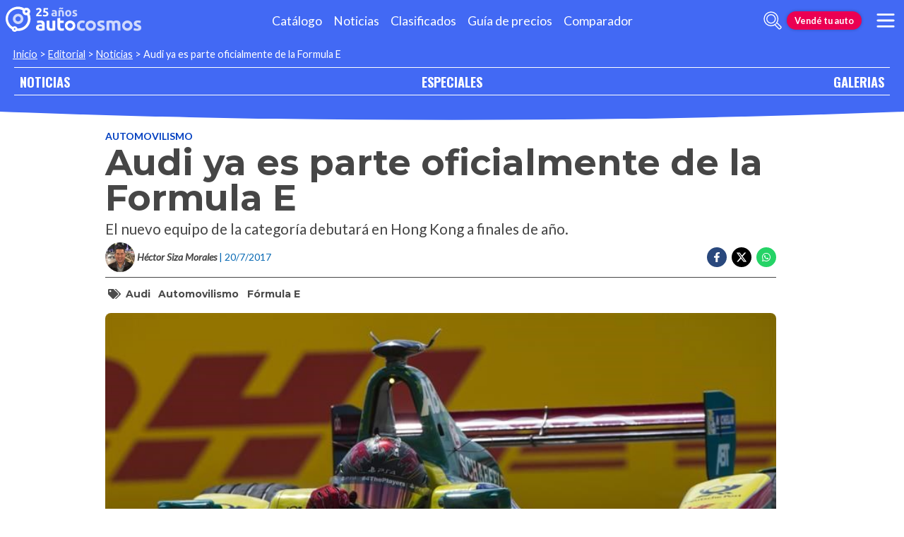

--- FILE ---
content_type: text/html; charset=utf-8
request_url: https://noticias.autocosmos.com.ar/2017/07/20/audi-ya-es-parte-oficialmente-de-la-formula-e
body_size: 49756
content:
<!DOCTYPE html>
<html lang="es-AR">
<head>
  <title>Audi ya es parte oficialmente de la Formula E</title>
  <link rel="canonical" href="https://noticias.autocosmos.com.ar/2017/07/20/audi-ya-es-parte-oficialmente-de-la-formula-e" />
  <link rel="preconnect dns-prefetch" href="https://www.googletagmanager.com">
  <link rel="preconnect dns-prefetch" href="https://www.google-analytics.com">
  <meta charset="UTF-8" />
  <meta name="author" content="Autocosmos" />
  <meta name="copyright" content="Autocosmos.com" />
  <meta name="viewport" content="width=device-width, initial-scale=1" />
  <meta name="mobile-web-app-capable" content="yes">
  <meta name="apple-mobile-web-app-status-bar-style" content="black-translucent" />
  <meta http-equiv="X-UA-Compatible" content="IE=Edge">
  
    <meta name="description" content="El nuevo equipo de la categor&#xED;a debutar&#xE1; en Hong Kong a finales de a&#xF1;o." />
    <meta name="keywords" content="Audi, automovilismo, F&#xF3;rmula E" />
    <meta property="og:title" content="Audi ya es parte oficialmente de la Formula E" />
    <meta property="og:type" content="article" />
    <meta property="og:url" content="https://noticias.autocosmos.com.ar/2017/07/20/audi-ya-es-parte-oficialmente-de-la-formula-e" />
    <meta property="og:image" content="https://acnews.blob.core.windows.net/imgnews/large/NAZ_04f3001bd24047bca6c68e01f2f09940.jpg" />

    <meta property="og:description" content="El nuevo equipo de la categor&#xED;a debutar&#xE1; en Hong Kong a finales de a&#xF1;o." />
    <meta property="og:site_name" content="Autocosmos">
    <meta property="article:published_time" content="2017-07-20" />
    <meta property="article:section" content="Automovilismo" />
    <meta property="article:author" content="H&#xE9;ctor Siza Morales" />
        <meta property="article:tag" content="Audi" />
        <meta property="article:tag" content="automovilismo" />
        <meta property="article:tag" content="F&#xF3;rmula E" />
    <meta name="twitter:card" content="summary" />
        <meta name="twitter:site" content="@autocosmos_ar" />
    <meta name="dfp_newsid" content="501c8e4825f04a179752e68dc83ba87a" />
<meta name="dfp_category" content="automovilismo" />
<meta name="dfp_tags" content="audi,automovilismo,formula-e" />
<meta name="dfp_author" content="héctor siza morales" />
<meta name="dfp_action" content="noticia" />
<meta name="dfp_controller" content="news" />
<meta name="dfp_partner" content="default" />
<meta name="dfp_url" content="https://noticias.autocosmos.com.ar/2017/07/20/audi-ya-es-parte-oficialmente-de-la-formula-e" />
<meta name="dfp_urlencoded" content="https%3A%2F%2Fnoticias.autocosmos.com.ar%2F2017%2F07%2F20%2Faudi-ya-es-parte-oficialmente-de-la-formula-e" />

  <link rel="icon" href="/favicon.ico" type="image/x-icon">
  
  
    <link href="/css/style.min.css?v=Qfr6G_H1qAGXpUPRPCfxHcX33r3NDelucJm_kiFosjE" rel="stylesheet" />
  
  
  
      <script>
        window.dataLayer = window.dataLayer || [];
        window.dataLayer.push({'gtm.start': new Date().getTime(),event: 'gtm.js'});
      </script>
      <script async src="https://www.googletagmanager.com/gtm.js?id=GTM-TV9Z354"></script>
  
  
    <script>
        fetch('https://noticias.autocosmos.com.ar/notify/news', {
            method: 'POST', headers: { 'Content-Type': 'application/x-www-form-urlencoded;charset=UTF-8' },
            body: 'x=' + encodeURIComponent('GMYotBNW3ghIjhxQ8CUXSpdS5o3IO6h6')
        })
    </script>
    <script async src="https://securepubads.g.doubleclick.net/tag/js/gpt.js"></script>
<script>
	window.googletag = window.googletag || {};
	googletag.cmd = googletag.cmd || [];
	googletag.cmd.push(function () {
		const ac_advs = [];
		ac_advs.forEach(function (s) {
			if (s.sizes && s.sizes.length > 0) { googletag.defineSlot(s.adUnit, s.sizes, s.id).addService(googletag.pubads()) }
			else { googletag.defineOutOfPageSlot(s.adUnit, s.id).addService(googletag.pubads()) }
		});
	});
	googletag.cmd.push(function () {
		var mvs = document.querySelectorAll('meta[name^=dfp_]');
		mvs && mvs.forEach(function (mv) { var vn = mv.getAttribute('name').replace('dfp_', ''); googletag.pubads().setTargeting(vn, mv.getAttribute('content')); });
	});
	googletag.cmd.push(function () { googletag.pubads().enableSingleRequest(); googletag.pubads().collapseEmptyDivs();  googletag.enableServices(); });
</script>


    
    
    
<script type="text/javascript">!function(T,l,y){var S=T.location,k="script",D="instrumentationKey",C="ingestionendpoint",I="disableExceptionTracking",E="ai.device.",b="toLowerCase",w="crossOrigin",N="POST",e="appInsightsSDK",t=y.name||"appInsights";(y.name||T[e])&&(T[e]=t);var n=T[t]||function(d){var g=!1,f=!1,m={initialize:!0,queue:[],sv:"5",version:2,config:d};function v(e,t){var n={},a="Browser";return n[E+"id"]=a[b](),n[E+"type"]=a,n["ai.operation.name"]=S&&S.pathname||"_unknown_",n["ai.internal.sdkVersion"]="javascript:snippet_"+(m.sv||m.version),{time:function(){var e=new Date;function t(e){var t=""+e;return 1===t.length&&(t="0"+t),t}return e.getUTCFullYear()+"-"+t(1+e.getUTCMonth())+"-"+t(e.getUTCDate())+"T"+t(e.getUTCHours())+":"+t(e.getUTCMinutes())+":"+t(e.getUTCSeconds())+"."+((e.getUTCMilliseconds()/1e3).toFixed(3)+"").slice(2,5)+"Z"}(),iKey:e,name:"Microsoft.ApplicationInsights."+e.replace(/-/g,"")+"."+t,sampleRate:100,tags:n,data:{baseData:{ver:2}}}}var h=d.url||y.src;if(h){function a(e){var t,n,a,i,r,o,s,c,u,p,l;g=!0,m.queue=[],f||(f=!0,t=h,s=function(){var e={},t=d.connectionString;if(t)for(var n=t.split(";"),a=0;a<n.length;a++){var i=n[a].split("=");2===i.length&&(e[i[0][b]()]=i[1])}if(!e[C]){var r=e.endpointsuffix,o=r?e.location:null;e[C]="https://"+(o?o+".":"")+"dc."+(r||"services.visualstudio.com")}return e}(),c=s[D]||d[D]||"",u=s[C],p=u?u+"/v2/track":d.endpointUrl,(l=[]).push((n="SDK LOAD Failure: Failed to load Application Insights SDK script (See stack for details)",a=t,i=p,(o=(r=v(c,"Exception")).data).baseType="ExceptionData",o.baseData.exceptions=[{typeName:"SDKLoadFailed",message:n.replace(/\./g,"-"),hasFullStack:!1,stack:n+"\nSnippet failed to load ["+a+"] -- Telemetry is disabled\nHelp Link: https://go.microsoft.com/fwlink/?linkid=2128109\nHost: "+(S&&S.pathname||"_unknown_")+"\nEndpoint: "+i,parsedStack:[]}],r)),l.push(function(e,t,n,a){var i=v(c,"Message"),r=i.data;r.baseType="MessageData";var o=r.baseData;return o.message='AI (Internal): 99 message:"'+("SDK LOAD Failure: Failed to load Application Insights SDK script (See stack for details) ("+n+")").replace(/\"/g,"")+'"',o.properties={endpoint:a},i}(0,0,t,p)),function(e,t){if(JSON){var n=T.fetch;if(n&&!y.useXhr)n(t,{method:N,body:JSON.stringify(e),mode:"cors"});else if(XMLHttpRequest){var a=new XMLHttpRequest;a.open(N,t),a.setRequestHeader("Content-type","application/json"),a.send(JSON.stringify(e))}}}(l,p))}function i(e,t){f||setTimeout(function(){!t&&m.core||a()},500)}var e=function(){var n=l.createElement(k);n.src=h;var e=y[w];return!e&&""!==e||"undefined"==n[w]||(n[w]=e),n.onload=i,n.onerror=a,n.onreadystatechange=function(e,t){"loaded"!==n.readyState&&"complete"!==n.readyState||i(0,t)},n}();y.ld<0?l.getElementsByTagName("head")[0].appendChild(e):setTimeout(function(){l.getElementsByTagName(k)[0].parentNode.appendChild(e)},y.ld||0)}try{m.cookie=l.cookie}catch(p){}function t(e){for(;e.length;)!function(t){m[t]=function(){var e=arguments;g||m.queue.push(function(){m[t].apply(m,e)})}}(e.pop())}var n="track",r="TrackPage",o="TrackEvent";t([n+"Event",n+"PageView",n+"Exception",n+"Trace",n+"DependencyData",n+"Metric",n+"PageViewPerformance","start"+r,"stop"+r,"start"+o,"stop"+o,"addTelemetryInitializer","setAuthenticatedUserContext","clearAuthenticatedUserContext","flush"]),m.SeverityLevel={Verbose:0,Information:1,Warning:2,Error:3,Critical:4};var s=(d.extensionConfig||{}).ApplicationInsightsAnalytics||{};if(!0!==d[I]&&!0!==s[I]){var c="onerror";t(["_"+c]);var u=T[c];T[c]=function(e,t,n,a,i){var r=u&&u(e,t,n,a,i);return!0!==r&&m["_"+c]({message:e,url:t,lineNumber:n,columnNumber:a,error:i}),r},d.autoExceptionInstrumented=!0}return m}(y.cfg);function a(){y.onInit&&y.onInit(n)}(T[t]=n).queue&&0===n.queue.length?(n.queue.push(a),n.trackPageView({})):a()}(window,document,{
src: "https://js.monitor.azure.com/scripts/b/ai.2.min.js", // The SDK URL Source
crossOrigin: "anonymous", 
cfg: { // Application Insights Configuration
    connectionString: 'InstrumentationKey=bc278064-ac12-419a-83e0-2d8cb76d0971;IngestionEndpoint=https://southcentralus-3.in.applicationinsights.azure.com/;LiveEndpoint=https://southcentralus.livediagnostics.monitor.azure.com/;ApplicationId=8cf22080-6587-4436-a860-14c2052c396d'
}});</script></head>
<body>
  <div class="m-hidden m-overlay" data-toggle="overlay"></div>
  <header class="header">
    
    
    
    <div class="header__container">
    <a href="https://www.autocosmos.com.ar/" class="header__logo" title="Autocosmos, encontrá el auto de tus sueños">
        <img src="/img/logo/logo-white.svg" alt="logo Autocosmos">
    </a>
    <ul class="header__nav" role="navigation">
            <li><a href="https://www.autocosmos.com.ar/catalogo" title="Cat&#xE1;logo" class="subNav__item">Cat&#xE1;logo</a></li>
            <li><a href="https://noticias.autocosmos.com.ar/" title="Noticias" class="subNav__item">Noticias</a></li>
            <li><a href="https://www.autocosmos.com.ar/auto" title="Clasificados" class="subNav__item">Clasificados</a></li>
            <li><a href="https://www.autocosmos.com.ar/guiadeprecios" title="Gu&#xED;a de precios" class="subNav__item">Gu&#xED;a de precios</a></li>
            <li><a href="https://www.autocosmos.com.ar/catalogo/comparar" title="Comparador" class="subNav__item">Comparador</a></li>
    </ul>
    <button class="header__search-button" data-role="mobile-search-button" tabindex="0" aria-label="abrir barra de busqueda" aria-pressed="false" id="search">
        <svg xmlns="http://www.w3.org/2000/svg" class="search-icon" viewBox="0 0 512 512" aria-hidden="true"><path fill="currentColor" d="M505 442.7L405.3 343c-4.5-4.5-10.6-7-17-7H372c27.6-35.3 44-79.7 44-128C416 93.1 322.9 0 208 0S0 93.1 0 208s93.1 208 208 208c48.3 0 92.7-16.4 128-44v16.3c0 6.4 2.5 12.5 7 17l99.7 99.7c9.4 9.4 24.6 9.4 33.9 0l28.3-28.3c9.4-9.4 9.4-24.6.1-34zM208 336c-70.7 0-128-57.2-128-128 0-70.7 57.2-128 128-128 70.7 0 128 57.2 128 128 0 70.7-57.2 128-128 128z" /></svg>
    </button>
    <form class="header__search" action="https://noticias.autocosmos.com.ar/listado" method="get" data-role="mobile-search-input" aria-label="Buscar" role="search" aria-expanded="false" aria-labelledby="search">
        <input name="q" type="text" class="header__search-input" autocomplete="off" placeholder="Buscar noticias...">
        <button type="submit" aria-label="buscar" class="header__search-submit" tabindex="0">
            <svg xmlns="http://www.w3.org/2000/svg" class="search-icon" viewBox="0 0 512 512" aria-hidden="true" style="width: 1.4rem;"><path fill="currentColor" d="M505 442.7L405.3 343c-4.5-4.5-10.6-7-17-7H372c27.6-35.3 44-79.7 44-128C416 93.1 322.9 0 208 0S0 93.1 0 208s93.1 208 208 208c48.3 0 92.7-16.4 128-44v16.3c0 6.4 2.5 12.5 7 17l99.7 99.7c9.4 9.4 24.6 9.4 33.9 0l28.3-28.3c9.4-9.4 9.4-24.6.1-34zM208 336c-70.7 0-128-57.2-128-128 0-70.7 57.2-128 128-128 70.7 0 128 57.2 128 128 0 70.7-57.2 128-128 128z" /></svg>
        </button>
    </form>
        <a href="https://www.autocosmos.com.ar/clasificados" class="btn m-accent m-small header__action" title="Vend&#xE9; tu auto">Vend&#xE9; tu auto</a>
    <button class="hamburger" data-role="menu-burger" aria-label="menu" aria-pressed="false" id="hamburger" tabindex="0">
        <div class="hamburger-icon" aria-hidden="true">
            <div class="hamburger-container">
                <span class="hamburger-bun-top"></span>
                <span class="hamburger-filling"></span>
                <span class="hamburger-bun-bot"></span>
            </div>
        </div>
    </button>
    <nav class="header__burger-nav" data-role="menu-burger-container" role="navigation" aria-expanded="false" aria-labelledby="hamburger"></nav>
</div>
    <div class="breadcrumbs-wrapper">
      
    <nav class='breadcrumbs'>
            <a href="https://www.autocosmos.com.ar/">Inicio</a>
            &gt;
            <a href="https://noticias.autocosmos.com.ar/">Editorial</a>
            &gt;
            <a href="https://noticias.autocosmos.com.ar/listado">Noticias</a>
            &gt;
            <span>Audi ya es parte oficialmente de la Formula E</span>
</nav>


    </div>
  </header>
  <main>
    <section class="footerNav-container">
      <nav class="footerNav">
        <ul>
          <li><a href="https://noticias.autocosmos.com.ar/">NOTICIAS</a></li>
          <li><a href="https://especiales.autocosmos.com.ar/">ESPECIALES</a></li>
          <li><a href="https://galerias.autocosmos.com.ar/">GALERIAS</a></li>
        </ul>
      </nav>
    </section>
      
    <div class="mainNews_container">
    <div class="news-container">
        <article class="news-article" itemscope itemtype="http://schema.org/NewsArticle">
            <meta itemprop="keywords" content="Audi,automovilismo,F&#xF3;rmula E" />
            <meta itemprop="mainEntityOfPage" content="https://noticias.autocosmos.com.ar/2017/07/20/audi-ya-es-parte-oficialmente-de-la-formula-e" />
            <header class="section">
                <div class="news-article__breadcrumbs">
                    <a href="https://noticias.autocosmos.com.ar/listado?c=Automovilismo" title="Automovilismo">Automovilismo </a>
                </div>
                <h1 itemprop="headline" class="news-article__title">Audi ya es parte oficialmente de la Formula E</h1>
                <h2 itemprop="description">El nuevo equipo de la categor&#xED;a debutar&#xE1; en Hong Kong a finales de a&#xF1;o.</h2>
                <div class="news-article__info">
                    <div class="news-article__about">
                        <a href="https://noticias.autocosmos.com.ar/listado?a=H&#xE9;ctor Siza Morales" title="Noticias por H&#xE9;ctor Siza Morales">
                            <figure class="news-article__author">
                                <img src="/img/authorimages/hector-siza-morales.webp" alt="H&#xE9;ctor Siza Morales" onerror="  this.remove()" />
                                <figcaption itemprop="author" itemscope itemtype="http://schema.org/Person"><span itemprop="name">H&#xE9;ctor Siza Morales</span></figcaption>
                            </figure>
                        </a>
                        <p class="m-ellipsis" itemprop="datePublished" content="2017-07-20">| 20/7/2017</p>
                    </div>
                    <div class="news-article__share m-hidden-mobile">
                        <span data-socialcounter="https://noticias.autocosmos.com.ar/2017/07/20/audi-ya-es-parte-oficialmente-de-la-formula-e"><!--FALTA EL SCRIPT DEL CONTADOR--></span>
                        <div>
                            <ul>
                                <li>
                                    <div class="fb-share-button" data-href="https://noticias.autocosmos.com.ar/2017/07/20/audi-ya-es-parte-oficialmente-de-la-formula-e" data-size="large" data-mobile-iframe="false">
                                        <a target="_blank" rel="noreferrer noopener" href="https://www.facebook.com/sharer/sharer.php?u=https://noticias.autocosmos.com.ar/2017/07/20/audi-ya-es-parte-oficialmente-de-la-formula-e" title="Compartir en Facebook" aria-label="Compartir en Facebook" class="btnFbShare fb-xfbml-parse-ignore">
                                            <svg class="svg-inline--fa fa-facebook-f fa-w-9" aria-hidden="true" focusable="false" role="img" xmlns="http://www.w3.org/2000/svg" viewBox="0 0 264 512"><path fill="currentcolor" d="M215.8 85H264V3.6C255.7 2.5 227.1 0 193.8 0 124.3 0 76.7 42.4 76.7 120.3V192H0v91h76.7v229h94V283h73.6l11.7-91h-85.3v-62.7c0-26.3 7.3-44.3 45.1-44.3z"></path></svg>
                                        </a>
                                    </div>
                                </li>
                                <li>
                                    <a href="https://twitter.com/share?url=https://noticias.autocosmos.com.ar/2017/07/20/audi-ya-es-parte-oficialmente-de-la-formula-e" title="Compartir en Twitter" aria-label="Compartir en Twitter" class="btnTwShare" data-show-count="false" target="_blank" rel="noreferrer noopener">
                                        <svg viewBox="0 0 24 24" aria-hidden="true" fill="white"><g><path d="M18.244 2.25h3.308l-7.227 8.26 8.502 11.24H16.17l-5.214-6.817L4.99 21.75H1.68l7.73-8.835L1.254 2.25H8.08l4.713 6.231zm-1.161 17.52h1.833L7.084 4.126H5.117z"></path></g></svg>
                                    </a>
                                </li>
                                <li>
                                    <a href="https://wa.me/?text=Lee%20esta%20noticia%20en%20autocosmos!%20 https://noticias.autocosmos.com.ar/2017/07/20/audi-ya-es-parte-oficialmente-de-la-formula-e" title="Compartir en Whatsapp" aria-label="Compartir en Whatsapp" class="btnWpShare" target="_blank" rel="noreferrer noopener">
                                        <svg class="svg-inline--fa fa-whatsapp fa-w-14 fa-lg" aria-hidden="true" focusable="false" role="img" xmlns="http://www.w3.org/2000/svg" viewBox="0 0 448 512"><path fill="currentcolor" d="M380.9 97.1C339 55.1 283.2 32 223.9 32c-122.4 0-222 99.6-222 222 0 39.1 10.2 77.3 29.6 111L0 480l117.7-30.9c32.4 17.7 68.9 27 106.1 27h.1c122.3 0 224.1-99.6 224.1-222 0-59.3-25.2-115-67.1-157zm-157 341.6c-33.2 0-65.7-8.9-94-25.7l-6.7-4-69.8 18.3L72 359.2l-4.4-7c-18.5-29.4-28.2-63.3-28.2-98.2 0-101.7 82.8-184.5 184.6-184.5 49.3 0 95.6 19.2 130.4 54.1 34.8 34.9 56.2 81.2 56.1 130.5 0 101.8-84.9 184.6-186.6 184.6zm101.2-138.2c-5.5-2.8-32.8-16.2-37.9-18-5.1-1.9-8.8-2.8-12.5 2.8-3.7 5.6-14.3 18-17.6 21.8-3.2 3.7-6.5 4.2-12 1.4-32.6-16.3-54-29.1-75.5-66-5.7-9.8 5.7-9.1 16.3-30.3 1.8-3.7.9-6.9-.5-9.7-1.4-2.8-12.5-30.1-17.1-41.2-4.5-10.8-9.1-9.3-12.5-9.5-3.2-.2-6.9-.2-10.6-.2-3.7 0-9.7 1.4-14.8 6.9-5.1 5.6-19.4 19-19.4 46.3 0 27.3 19.9 53.7 22.6 57.4 2.8 3.7 39.1 59.7 94.8 83.8 35.2 15.2 49 16.5 66.6 13.9 10.7-1.6 32.8-13.4 37.4-26.4 4.6-13 4.6-24.1 3.2-26.4-1.3-2.5-5-3.9-10.5-6.6z"></path></svg>
                                    </a>
                                </li>
                            </ul>
                        </div>
                    </div>
                </div>
                    <section class="section news-article__tags header__tags">
                        <h5>
                            <svg class="svg-inline--fa fa-tags fa-w-20" aria-hidden="true" focusable="false" role="img" xmlns="http://www.w3.org/2000/svg" viewBox="0 0 640 512"><path fill="currentcolor" d="M497.941 225.941L286.059 14.059A48 48 0 0 0 252.118 0H48C21.49 0 0 21.49 0 48v204.118a48 48 0 0 0 14.059 33.941l211.882 211.882c18.744 18.745 49.136 18.746 67.882 0l204.118-204.118c18.745-18.745 18.745-49.137 0-67.882zM112 160c-26.51 0-48-21.49-48-48s21.49-48 48-48 48 21.49 48 48-21.49 48-48 48zm513.941 133.823L421.823 497.941c-18.745 18.745-49.137 18.745-67.882 0l-.36-.36L527.64 323.522c16.999-16.999 26.36-39.6 26.36-63.64s-9.362-46.641-26.36-63.64L331.397 0h48.721a48 48 0 0 1 33.941 14.059l211.882 211.882c18.745 18.745 18.745 49.137 0 67.882z"></path></svg>
                        </h5>
                            <a href="https://noticias.autocosmos.com.ar/listado?t=Audi" title="Audi">Audi</a>
                            <a href="https://noticias.autocosmos.com.ar/listado?t=automovilismo" title="automovilismo">automovilismo</a>
                            <a href="https://noticias.autocosmos.com.ar/listado?t=F&#xF3;rmula E" title="F&#xF3;rmula E">F&#xF3;rmula E</a>
                    </section>
            </header>
            <section class="section news-article__content">
                    <figure>
                            <picture>
                                <source media="(min-width: 1300px)" srcset="https://acnews.blob.core.windows.net/imgnews/extralarge/NAZ_04f3001bd24047bca6c68e01f2f09940.jpg">
                                <source media="(min-width: 480px)" srcset="https://acnews.blob.core.windows.net/imgnews/large/NAZ_04f3001bd24047bca6c68e01f2f09940.jpg">
                                <img itemprop="image" src="https://acnews.blob.core.windows.net/imgnews/medium/NAZ_04f3001bd24047bca6c68e01f2f09940.jpg" alt="Audi ya es parte oficialmente de la Formula E" onerror=" this.remove();" />
                            </picture>
                    </figure>
                <div>
                    <section id="newsText" data-role="newsText" class="news-article__body" itemprop="articleBody"><p>
	<strong>Ahora s&iacute;, la marca alemana ocupar&aacute; el espacio del actual equipo ABT Sportsline en la F&oacute;rmula E y durante el ePrix de Hong Kong, a finales del a&ntilde;o, veremos en acci&oacute;n al Audi Sport ABT Schaeffler</strong>, un nuevo equipo en la Formula E. Es cierto que desde 2014 Audi viene colaborando con ABT Sportsline, facilitando el trabajo de Lucas di Grassi como piloto y ofreciendo incluso la infraestructura del centro de competici&oacute;n que la marca tiene en Neuburg.</p>
<p>
	En esta &uacute;ltima temporada Audi intensific&oacute; su labor, <a href="https://noticias.autocosmos.com.ar/2016/10/31/audi-abandona-el-wec-para-ir-a-la-formula-e" target="_blank" rel="noreferrer noopener">hasta finalmente dejar el WEC</a> para dedicarse de manera exclusiva a la competencia m&aacute;s joven de la FIA. &ldquo;<strong>Hemos estado apoyando cada vez con m&aacute;s intensidad nuestro compromiso con la F&oacute;rmula E</strong>&nbsp;en los &uacute;ltimos meses, en los d&iacute;as de competici&oacute;n y tambi&eacute;n con el desarrollo del nuevo grupo propulsor y en numerosas actividades fuera de pista&rdquo;, afirm&oacute; Peter Mertens, Director de Desarrollo T&eacute;cnico.</p>
<p>
	El directivo tambi&eacute;n afirmo que el hecho de que &quot;Audi se convierta en el primer fabricante alem&aacute;n de autom&oacute;viles en participar activamente y de forma oficial en esta competici&oacute;n a partir de la pr&oacute;xima temporada es una clara muestra de nuestro compromiso con la movilidad el&eacute;ctrica tanto en los circuitos a partir de diciembre,&nbsp;<strong>como en las calles el pr&oacute;ximo a&ntilde;o con&nbsp;el nuevo Audi e-tron</strong>&rdquo;.</p>
<p>
	<strong>El 2 de diciembre ser&aacute; la fecha se&ntilde;alada para el ePrix de Hong Kong que dar&aacute; inicio a la cuarta temporada de la Formula E</strong>,&nbsp;<a href="https://noticias.autocosmos.com.ar/2017/06/21/en-2018-ya-no-habra-formula-e-en-buenos-aires" target="_blank" rel="noreferrer noopener">que no tendr&aacute; m&aacute;s a Buenos Aires en su calendario</a>, y donde Audi intentar&aacute; arrancar de la mejor manera su nueva etapa en esta competici&oacute;n que&nbsp;<a href="https://noticias.autocosmos.com.ar/2017/07/12/bmw-tendra-su-escuderia-en-la-formula-e" target="_blank" rel="noreferrer noopener">gana m&aacute;s y m&aacute;s popularidad.</a></p>
<p>
	&nbsp;</p>
</section>
                    
                    <div class="m-overflow-hidden" style="width:100%;"></div>
                    
                </div>
            </section>
                <section class="section news-article__tags">
                    <h5>
                        <svg class="svg-inline--fa fa-tags fa-w-20" aria-hidden="true" focusable="false" role="img" xmlns="http://www.w3.org/2000/svg" viewBox="0 0 640 512"><path fill="currentcolor" d="M497.941 225.941L286.059 14.059A48 48 0 0 0 252.118 0H48C21.49 0 0 21.49 0 48v204.118a48 48 0 0 0 14.059 33.941l211.882 211.882c18.744 18.745 49.136 18.746 67.882 0l204.118-204.118c18.745-18.745 18.745-49.137 0-67.882zM112 160c-26.51 0-48-21.49-48-48s21.49-48 48-48 48 21.49 48 48-21.49 48-48 48zm513.941 133.823L421.823 497.941c-18.745 18.745-49.137 18.745-67.882 0l-.36-.36L527.64 323.522c16.999-16.999 26.36-39.6 26.36-63.64s-9.362-46.641-26.36-63.64L331.397 0h48.721a48 48 0 0 1 33.941 14.059l211.882 211.882c18.745 18.745 18.745 49.137 0 67.882z"></path></svg>
                    </h5>
                        <a href="https://noticias.autocosmos.com.ar/listado?t=Audi" title="Audi">Audi</a>
                        <a href="https://noticias.autocosmos.com.ar/listado?t=automovilismo" title="automovilismo">automovilismo</a>
                        <a href="https://noticias.autocosmos.com.ar/listado?t=F&#xF3;rmula E" title="F&#xF3;rmula E">F&#xF3;rmula E</a>
                </section>
        </article>
            <section class="section">
                <h4 class="section-title"><span>H&#xE9;ctor Siza Morales recomienda</span></h4>
                <div class="recommended-grid">
                        <a class="recommended-card" href="https://noticias.autocosmos.com.ar/2019/05/13/formula-e-segunda-para-jean-eric-vergne" title="Formula E: Segunda para Jean-Eric Vergne" aria-label="Formula E: Segunda para Jean-Eric Vergne">
                            <article>
                                <figure class="recommended-card__image">
                                    <picture>
                                        <source media="(min-width: 768px)" srcset="https://acnews.blob.core.windows.net/imgnews/large/NAZ_955e153a6969428b8cbca5372a603c96.jpg">
                                        <source media="(min-width: 450px)" srcset="https://acnews.blob.core.windows.net/imgnews/medium/NAZ_955e153a6969428b8cbca5372a603c96.jpg">
                                        <img src="https://acnews.blob.core.windows.net/imgnews/small/NAZ_955e153a6969428b8cbca5372a603c96.jpg" alt="Formula E: Segunda para Jean-Eric Vergne" />
                                    </picture>
                                    <figcaption class="recommended-card__title">Formula E: Segunda para Jean-Eric Vergne</figcaption>
                                </figure>
                                <div class="gradient-back"></div>
                            </article>
                        </a>
                        <a class="recommended-card" href="https://noticias.autocosmos.com.ar/2018/04/11/once-escuderias-confirmadas-para-la-proxima-formula-e" title="Once escuder&#xED;as confirmadas para la pr&#xF3;xima F&#xF3;rmula E" aria-label="Once escuder&#xED;as confirmadas para la pr&#xF3;xima F&#xF3;rmula E">
                            <article>
                                <figure class="recommended-card__image">
                                    <picture>
                                        <source media="(min-width: 768px)" srcset="https://acnews.blob.core.windows.net/imgnews/large/NAZ_d2cb0818f7d048178066ef8602c0cedc.jpg">
                                        <source media="(min-width: 450px)" srcset="https://acnews.blob.core.windows.net/imgnews/medium/NAZ_d2cb0818f7d048178066ef8602c0cedc.jpg">
                                        <img src="https://acnews.blob.core.windows.net/imgnews/small/NAZ_d2cb0818f7d048178066ef8602c0cedc.jpg" alt="Once escuder&#xED;as confirmadas para la pr&#xF3;xima F&#xF3;rmula E" />
                                    </picture>
                                    <figcaption class="recommended-card__title">Once escuder&#xED;as confirmadas para la pr&#xF3;xima F&#xF3;rmula E</figcaption>
                                </figure>
                                <div class="gradient-back"></div>
                            </article>
                        </a>
                        <a class="recommended-card" href="https://noticias.autocosmos.com.ar/2018/03/15/ds-e-tense-fe19-el-arma-francesa-para-la-formula-e" title="DS e-Tense FE19, el arma francesa para la F&#xF3;rmula E" aria-label="DS e-Tense FE19, el arma francesa para la F&#xF3;rmula E">
                            <article>
                                <figure class="recommended-card__image">
                                    <picture>
                                        <source media="(min-width: 768px)" srcset="https://acnews.blob.core.windows.net/imgnews/large/NAZ_66ad6d7f12434c6dbbb45f8ab5d39a9b.jpg">
                                        <source media="(min-width: 450px)" srcset="https://acnews.blob.core.windows.net/imgnews/medium/NAZ_66ad6d7f12434c6dbbb45f8ab5d39a9b.jpg">
                                        <img src="https://acnews.blob.core.windows.net/imgnews/small/NAZ_66ad6d7f12434c6dbbb45f8ab5d39a9b.jpg" alt="DS e-Tense FE19, el arma francesa para la F&#xF3;rmula E" />
                                    </picture>
                                    <figcaption class="recommended-card__title">DS e-Tense FE19, el arma francesa para la F&#xF3;rmula E</figcaption>
                                </figure>
                                <div class="gradient-back"></div>
                            </article>
                        </a>
                        <a class="recommended-card" href="https://noticias.autocosmos.com.ar/2018/03/07/video-gen2-el-nuevo-monoplaza-para-la-formula-e" title="Video: Gen2, el nuevo monoplaza para la F&#xF3;rmula E" aria-label="Video: Gen2, el nuevo monoplaza para la F&#xF3;rmula E">
                            <article>
                                <figure class="recommended-card__image">
                                    <picture>
                                        <source media="(min-width: 768px)" srcset="https://acnews.blob.core.windows.net/imgnews/large/NAZ_a9627482fa564b7f8486d61ed853293b.jpg">
                                        <source media="(min-width: 450px)" srcset="https://acnews.blob.core.windows.net/imgnews/medium/NAZ_a9627482fa564b7f8486d61ed853293b.jpg">
                                        <img src="https://acnews.blob.core.windows.net/imgnews/small/NAZ_a9627482fa564b7f8486d61ed853293b.jpg" alt="Video: Gen2, el nuevo monoplaza para la F&#xF3;rmula E" />
                                    </picture>
                                    <figcaption class="recommended-card__title">Video: Gen2, el nuevo monoplaza para la F&#xF3;rmula E</figcaption>
                                </figure>
                                <div class="gradient-back"></div>
                            </article>
                        </a>
                        <a class="recommended-card" href="https://noticias.autocosmos.com.ar/2017/11/12/como-son-los-autos-de-la-formula-e" title="&#xBF;C&#xF3;mo son los autos de la F&#xF3;rmula E?" aria-label="&#xBF;C&#xF3;mo son los autos de la F&#xF3;rmula E?">
                            <article>
                                <figure class="recommended-card__image">
                                    <picture>
                                        <source media="(min-width: 768px)" srcset="https://acnews.blob.core.windows.net/imgnews/large/NAZ_4367ea1393504ca99090ebb243e84b91.jpg">
                                        <source media="(min-width: 450px)" srcset="https://acnews.blob.core.windows.net/imgnews/medium/NAZ_4367ea1393504ca99090ebb243e84b91.jpg">
                                        <img src="https://acnews.blob.core.windows.net/imgnews/small/NAZ_4367ea1393504ca99090ebb243e84b91.jpg" alt="&#xBF;C&#xF3;mo son los autos de la F&#xF3;rmula E?" />
                                    </picture>
                                    <figcaption class="recommended-card__title">&#xBF;C&#xF3;mo son los autos de la F&#xF3;rmula E?</figcaption>
                                </figure>
                                <div class="gradient-back"></div>
                            </article>
                        </a>
                        <a class="recommended-card" href="https://noticias.autocosmos.com.ar/2017/09/27/renault-ze-17-el-rombo-quiere-seguir-ganando-la-formula-e" title="Renault ZE 17, el rombo quiere seguir ganando la F&#xF3;rmula E" aria-label="Renault ZE 17, el rombo quiere seguir ganando la F&#xF3;rmula E">
                            <article>
                                <figure class="recommended-card__image">
                                    <picture>
                                        <source media="(min-width: 768px)" srcset="https://acnews.blob.core.windows.net/imgnews/large/NAZ_d2236712676f442f983975ec5475480f.jpg">
                                        <source media="(min-width: 450px)" srcset="https://acnews.blob.core.windows.net/imgnews/medium/NAZ_d2236712676f442f983975ec5475480f.jpg">
                                        <img src="https://acnews.blob.core.windows.net/imgnews/small/NAZ_d2236712676f442f983975ec5475480f.jpg" alt="Renault ZE 17, el rombo quiere seguir ganando la F&#xF3;rmula E" />
                                    </picture>
                                    <figcaption class="recommended-card__title">Renault ZE 17, el rombo quiere seguir ganando la F&#xF3;rmula E</figcaption>
                                </figure>
                                <div class="gradient-back"></div>
                            </article>
                        </a>
                        <a class="recommended-card" href="https://noticias.autocosmos.com.ar/2017/07/17/formula-e-gp-de-nueva-york-sam-bird-volo-dos-veces" title="F&#xF3;rmula E, GP de Nueva York: Sam Bird vol&#xF3; dos veces" aria-label="F&#xF3;rmula E, GP de Nueva York: Sam Bird vol&#xF3; dos veces">
                            <article>
                                <figure class="recommended-card__image">
                                    <picture>
                                        <source media="(min-width: 768px)" srcset="https://acnews.blob.core.windows.net/imgnews/large/NAZ_303bf751fa8944949036e7e8e0c82705.jpg">
                                        <source media="(min-width: 450px)" srcset="https://acnews.blob.core.windows.net/imgnews/medium/NAZ_303bf751fa8944949036e7e8e0c82705.jpg">
                                        <img src="https://acnews.blob.core.windows.net/imgnews/small/NAZ_303bf751fa8944949036e7e8e0c82705.jpg" alt="F&#xF3;rmula E, GP de Nueva York: Sam Bird vol&#xF3; dos veces" />
                                    </picture>
                                    <figcaption class="recommended-card__title">F&#xF3;rmula E, GP de Nueva York: Sam Bird vol&#xF3; dos veces</figcaption>
                                </figure>
                                <div class="gradient-back"></div>
                            </article>
                        </a>
                        <a class="recommended-card" href="https://noticias.autocosmos.com.ar/2017/06/21/audi-r8-v10-spyder-plus-un-verdadero-rayo-verde" title="Audi R8 V10 Spyder Plus, un verdadero rayo verde" aria-label="Audi R8 V10 Spyder Plus, un verdadero rayo verde">
                            <article>
                                <figure class="recommended-card__image">
                                    <picture>
                                        <source media="(min-width: 768px)" srcset="https://acnews.blob.core.windows.net/imgnews/large/NAZ_c43ee57bb7194d41adbbeec3ce8d503a.jpg">
                                        <source media="(min-width: 450px)" srcset="https://acnews.blob.core.windows.net/imgnews/medium/NAZ_c43ee57bb7194d41adbbeec3ce8d503a.jpg">
                                        <img src="https://acnews.blob.core.windows.net/imgnews/small/NAZ_c43ee57bb7194d41adbbeec3ce8d503a.jpg" alt="Audi R8 V10 Spyder Plus, un verdadero rayo verde" />
                                    </picture>
                                    <figcaption class="recommended-card__title">Audi R8 V10 Spyder Plus, un verdadero rayo verde</figcaption>
                                </figure>
                                <div class="gradient-back"></div>
                            </article>
                        </a>
                </div>
            </section>
        <section class="section categories">
            <div class="card">
                <h4>Pod&#xE9;s recorrer más noticias navegando en las siguientes categorías:</h4>
                <ul>
                        <li>
                            <a href="https://noticias.autocosmos.com.ar/listado?c=Automovilismo" title="Automovilismo">Automovilismo</a>
                        </li>
                        <li>
                            <a href="https://noticias.autocosmos.com.ar/listado?c=Autos cl&#xE1;sicos" title="Autos cl&#xE1;sicos">Autos cl&#xE1;sicos</a>
                        </li>
                        <li>
                            <a href="https://noticias.autocosmos.com.ar/listado?c=Autos ecol&#xF3;gicos" title="Autos ecol&#xF3;gicos">Autos ecol&#xF3;gicos</a>
                        </li>
                        <li>
                            <a href="https://noticias.autocosmos.com.ar/listado?c=Autoshows" title="Autoshows">Autoshows</a>
                        </li>
                        <li>
                            <a href="https://noticias.autocosmos.com.ar/listado?c=Gadgets" title="Gadgets">Gadgets</a>
                        </li>
                        <li>
                            <a href="https://noticias.autocosmos.com.ar/listado?c=Industria" title="Industria">Industria</a>
                        </li>
                        <li>
                            <a href="https://noticias.autocosmos.com.ar/listado?c=Lanzamientos" title="Lanzamientos">Lanzamientos</a>
                        </li>
                        <li>
                            <a href="https://noticias.autocosmos.com.ar/listado?c=Motos" title="Motos">Motos</a>
                        </li>
                        <li>
                            <a href="https://noticias.autocosmos.com.ar/listado?c=Novedades" title="Novedades">Novedades</a>
                        </li>
                        <li>
                            <a href="https://noticias.autocosmos.com.ar/listado?c=Tecnolog&#xED;a" title="Tecnolog&#xED;a">Tecnolog&#xED;a</a>
                        </li>
                        <li>
                            <a href="https://noticias.autocosmos.com.ar/listado?c=Test drive" title="Test drive">Test drive</a>
                        </li>
                        <li>
                            <a href="https://noticias.autocosmos.com.ar/listado?c=Tips y Consejos" title="Tips y Consejos">Tips y Consejos</a>
                        </li>
                        <li>
                            <a href="https://noticias.autocosmos.com.ar/listado?c=Tuning" title="Tuning">Tuning</a>
                        </li>
                </ul>
            </div>
        </section>
    </div>

    
    
</div>


    <section class="footerNav-container m-inverted">
      <nav class="footerNav">
        <ul>
          <li><a href="https://noticias.autocosmos.com.ar/">NOTICIAS</a></li>
          <li><a href="https://especiales.autocosmos.com.ar/">ESPECIALES</a></li>
          <li><a href="https://galerias.autocosmos.com.ar/">GALERIAS</a></li>
        </ul>
      </nav>
    </section>
  </main>
  <footer class="footer">
    <div class="social-footer">
    <ul class="social-links">
      <li><a href="https://www.facebook.com/Autocosmos.Argentina" target="_blank" rel="noopener noreferrer" title="Facebook | Autocosmos" class="social-fb"></a></li>
        <li><a href="https://twitter.com/autocosmos_ar" target="_blank" rel="noopener noreferrer" title="Twitter | Autocosmos" class="social-tw"></a></li>
        <li><a href="https://www.youtube.com/user/AutocosmosAR" target="_blank" rel="noopener noreferrer" title="Youtube | Autocosmos" class="social-yt"></a></li>
        <li><a href="https://www.instagram.com/autocosmos.ar/" target="_blank" rel="noopener noreferrer" title="Instagram | Autocosmos" class="social-ig"></a></li>
        <li><a href="https://www.tiktok.com/@autocosmos.ar" target="_blank" rel="noopener noreferrer" title="TikTok | Autocosmos" class="social-tk"></a></li>
    </ul>
    <a href="https://www.autocosmos.com.ar/clasificados" class="btn m-primary m-small" title="Vend&#xE9; tu auto">Vend&#xE9; tu auto</a>
</div>
<div class="links-container">
  <nav class="company-links">
      <ul>
        <li><a href="https://www.autocosmos.com.ar/institucional/nosotros" title="La empresa">La empresa</a></li>
        <li><a href="https://www.autocosmos.com.ar/contactar/sac" title="Atención al cliente">Atención al cliente</a></li>
        <li><a href="https://www.autocosmos.com.ar/institucional/terminoscondiciones" title="Términos y condiciones">Términos y condiciones</a></li>
        <li><a href="https://www.autocosmos.com.ar/institucional/politicaprivacidad" title="Políticas de privacidad">Políticas de privacidad</a></li>
          <li><a href="https://www.autocosmos.com.ar/institucional/pricing" title="Pricing">Pricing</a></li>
        <li><a href="https://www.autocosmos.com.ar/institucional/anunciar" title="Publicidad">Publicidad</a></li>
          <li><a href="https://www.autocosmos.com.ar/institucional/serviciosparaconcesionarias" title="Servicio para Concesionarias">Servicio para Concesionarias</a></li>
          <li><a href="https://feeds.feedburner.com/ac/rss-ar" title="RSS">RSS</a></li>
      </ul>
  </nav>
  <nav class="countries-links">
    <ul>
      <li><a href="https://www.autocosmos.com.ar" title="Ir al sitio de autocosmos Argentina">Argentina</a></li>
      <li><a href="https://www.autocosmos.cl" title="Ir al sitio de autocosmos Chile">Chile</a></li>
      <li><a href="https://www.autocosmos.com.co" title="Ir al sitio de autocosmos Colombia">Colombia</a></li>
      <li><a href="https://www.autocosmos.com.ec" title="Ir al sitio de autocosmos Ecuador">Ecuador</a></li>
      <li><a href="https://www.autocosmos.us" title="Ir al sitio de autocosmos Estados Unidos">Estados Unidos</a></li>
      <li><a href="https://www.autocosmos.com.mx" title="Ir al sitio de autocosmos México">México</a></li>
      <li><a href="https://www.autocosmos.com.pe" title="Ir al sitio de autocosmos Perú">Perú</a></li>
      <li><a href="http://www.autocosmos.com.uy" title="Ir al sitio de autocosmos Uruguay">Uruguay</a></li>
      <li><a href="https://www.autocosmos.com.ve" title="Ir al sitio de autocosmos Venezuela">Venezuela</a></li>
    </ul>
  </nav>
  <span class="copyright">&copy; 1999 - 2026 Autocosmos.com | Todos los derechos</span>
  <div class="legal-links">
      <a title="Data Fiscal" target="_F960AFIPInfo" href="http://qr.afip.gob.ar/?qr=OpXgPD-3wjojtDX-IbPo2Q,,"><img src="/img/dataFiscal/datafiscal.jpg" alt="QR data fiscal" class="dataFiscal" /></a>
      <a title="Internet Advertising Bureau | Argentina" target="_blank" href="http://www.iabargentina.com.ar/" rel="noreferrer noopener"><img src="/img/dataFiscal/iab.png" alt="logo IAB" class="iab"></a>
  </div>
</div>
  </footer>
  <script src="https://code.jquery.com/jquery-3.5.1.min.js" integrity="sha256-9/aliU8dGd2tb6OSsuzixeV4y/faTqgFtohetphbbj0=" crossorigin="anonymous">
  </script>
<script>(window.jQuery||document.write("\u003Cscript src=\u0022/lib/jquery-3.5.1.min.js\u0022 integrity=\u0022sha256-9/aliU8dGd2tb6OSsuzixeV4y/faTqgFtohetphbbj0=\u0022 crossorigin=\u0022anonymous\u0022\u003E\u003C/script\u003E"));</script>
  
  
    <script>$(function(){let e=$("body>header"),a=$('[data-role="menu-burger-container"]',e),t=$('[data-role="menu-burger-content"]').first(),r=$('[data-toggle="overlay"]'),d=$('[data-role="menu-burger"]',e),n=$('[data-role="account-manage"]',e).first(),s=$('[data-role="menu-user-container"]',e),o=$('[data-role="menu-user-content"]').first(),l=$('[data-role="mobile-search-input"]',e),i=$('[data-role="mobile-search-button"]',e),u=!1,c=!1;d.on("click",function(){u||(u=!0,a.append(t.html())),d.attr("aria-pressed",(e,a)=>"true"===a?"false":"true"),a.attr("aria-expanded",(e,a)=>"true"===a?"false":"true"),r.toggleClass("m-hidden"),$("body").toggleClass("m-overlay")}),n.length&&s.length&&o.length&&n.on("click",function(){c||(c=!0,s.html(o.html())),s.attr("aria-expanded",(e,a)=>"true"===a?"false":"true"),n.attr("aria-pressed",(e,a)=>"true"===a?"false":"true"),r.addClass("m-hidden"),$("body").removeClass("m-overlay")}),i.on("click",function(){l.attr("aria-expanded",(e,a)=>"true"===a?"false":"true"),i.attr("aria-pressed",(e,a)=>"true"===a?"false":"true"),d.attr("aria-pressed","false"),a.attr("aria-expanded","false"),l.trigger("focus"),l.find('input:not([type="hidden"])').first().trigger("focus"),r.addClass("m-hidden"),$("body").removeClass("m-overlay")}),r.on("click",function(){d.attr("aria-pressed","false"),a.attr("aria-expanded","false"),s.attr("aria-expanded","false"),n.attr("aria-pressed","false"),l.attr("aria-expanded","false"),i.attr("aria-pressed","false"),r.addClass("m-hidden"),$("body").removeClass("m-overlay")});function f(){var e=document.createElement("script");e.src="//browser-update.org/update.min.js",document.body.appendChild(e)}try{document.addEventListener("DOMContentLoaded",f,!1)}catch(e){window.attachEvent&&window.attachEvent("onload",f)}});</script>
  
  
    <script>
        $(function () {
            $('[data-role="newsText"] table').wrap('<div class="tabla-responsiva"></div>');
            $('[data-role="newsText"] iframe[src*="youtube.com"]').wrap('<div class="video-responsivo"></div>')
        });
    </script>
    <script>
    $(function () {
        $('a[data-rvideo-src]').on("click", function (e) {
            e.preventDefault();
            var vbtn = $(this),
                t = $(vbtn.attr('data-rvideo-target'));
            if (t.children().length === 0) {
                var ifrw = $('<iframe src="' + vbtn.attr('data-rvideo-src') + '" frameborder="0" allow="autoplay; encrypted-media" allowfullscreen></iframe>');
                t.append(ifrw);
                ifrw[0].contentWindow.postMessage('{"event":"command","func":"playVideo","args":""}', '*');
            }
            t.show();
        });
    });
</script>
    
    
        <script defer async src="/js/pages/noticia.min.js?v=ZYn1hwA2u2nAnuJT2YRiB1X6y6IdANKegMditLUyXNA"></script>
    
    <script defer async src="https://platform.twitter.com/widgets.js" charset="utf-8"></script>

  <template data-role="menu-burger-content">
    <ul>
        <li>
          <a class="tit" href="https://www.autocosmos.com.ar/nuevos" title="Autos Nuevos">Autos Nuevos</a>
            <ul>
                <li><a href="https://www.autocosmos.com.ar/catalogo" title="Cat&#xE1;logo de Marcas">Cat&#xE1;logo de Marcas</a></li>
                <li><a href="https://www.autocosmos.com.ar/auto/nuevo" title="Clasificados de autos nuevos">Clasificados de autos nuevos</a></li>
                <li><a href="https://www.autocosmos.com.ar/catalogo/comparar" title="Comparador">Comparador</a></li>
                <li><a href="https://www.autocosmos.com.ar/financiados" title="Financiados">Financiados</a></li>
                <li><a href="https://www.autocosmos.com.ar/ofertas" title="Ofertas">Ofertas</a></li>
            </ul>
        </li>
        <li>
          <a class="tit" href="https://www.autocosmos.com.ar/usados" title="Autos Usados">Autos Usados</a>
            <ul>
                <li><a href="https://www.autocosmos.com.ar/auto/usado" title="Clasificados de autos usados">Clasificados de autos usados</a></li>
                <li><a href="https://www.autocosmos.com.ar/guiadeprecios" title="Gu&#xED;a de precios">Gu&#xED;a de precios</a></li>
            </ul>
        </li>
        <li>
          <a class="tit" href="https://www.autocosmos.com.ar/servicios" title="Post Venta">Post Venta</a>
        </li>
        <li>
          <a class="tit" href="https://www.autocosmos.com.ar/garage" title="Garage">Garage</a>
        </li>
        <li>
          <a class="tit" href="https://www.autocosmos.com.ar/institucional/pricing" title="Planes para concesionarias">Planes para concesionarias</a>
        </li>
        <li>
          <a class="tit" href="https://noticias.autocosmos.com.ar/" title="Noticias">Noticias</a>
            <ul>
                <li><a href="https://noticias.autocosmos.com.ar/listado?c=Autos+clásicos" title="Autos cl&#xE1;sicos">Autos cl&#xE1;sicos</a></li>
                <li><a href="https://noticias.autocosmos.com.ar/listado?c=Autos+ecológicos" title="Autos ecol&#xF3;gicos">Autos ecol&#xF3;gicos</a></li>
                <li><a href="https://noticias.autocosmos.com.ar/listado?c=Lanzamientos" title="Lanzamientos">Lanzamientos</a></li>
                <li><a href="https://noticias.autocosmos.com.ar/listado?c=Tecnología" title="Tecnolog&#xED;a">Tecnolog&#xED;a</a></li>
                <li><a href="https://noticias.autocosmos.com.ar/listado?c=Test+drive" title="Test drive">Test drive</a></li>
                <li><a href="https://noticias.autocosmos.com.ar/listado?c=Tuning" title="Tuning">Tuning</a></li>
            </ul>
        </li>
        <li>
          <a class="tit" href="https://www.autocosmos.com.ar/pro" title="Vendedores Profesionales Verificados">Vendedores Profesionales Verificados</a>
        </li>
    </ul>
  </template>
    
    
    
    
    
    
    
</body>
</html>


--- FILE ---
content_type: image/svg+xml
request_url: https://noticias.autocosmos.com.ar/img/logo/logo-white.svg
body_size: 24331
content:
<svg width="504" height="145" viewBox="0 0 504 145" fill="none" xmlns="http://www.w3.org/2000/svg">
<g clip-path="url(#clip0_3729_27251)">
<path d="M128.752 76.5954C131.406 76.526 134.055 76.8817 136.595 77.6489C138.495 78.2435 140.22 79.2883 141.618 80.6921C142.877 82.019 143.795 83.6245 144.296 85.3741C144.84 87.4213 145.103 89.5314 145.078 91.6479V113.466C143.561 113.793 141.429 114.168 138.727 114.613C135.474 115.102 132.185 115.329 128.894 115.292C126.682 115.312 124.473 115.1 122.306 114.66C120.488 114.297 118.758 113.59 117.212 112.576C115.833 111.648 114.723 110.381 113.989 108.901C113.181 107.114 112.792 105.169 112.852 103.212C112.788 101.297 113.237 99.3991 114.155 97.711C115.007 96.2415 116.222 95.0093 117.686 94.1293C119.252 93.2012 120.967 92.5441 122.757 92.1863C124.697 91.7886 126.675 91.5925 128.657 91.6011C129.883 91.5901 131.109 91.6448 132.33 91.7649C133.21 91.8509 134.082 92.0075 134.936 92.2331V91.2499C134.975 90.4598 134.85 89.6701 134.569 88.9294C134.288 88.1887 133.856 87.5126 133.301 86.9425C131.676 85.703 129.633 85.125 127.591 85.3273C125.806 85.3299 124.024 85.4629 122.259 85.7252C120.701 85.9273 119.169 86.2882 117.686 86.8021L116.359 78.3512C116.975 78.1639 117.757 77.9766 118.728 77.7659C119.7 77.5552 120.648 77.368 121.761 77.2041C122.875 77.0402 123.989 76.8998 125.197 76.7827C126.406 76.6657 127.519 76.5954 128.752 76.5954ZM129.605 107.262C130.647 107.262 131.642 107.262 132.614 107.262C133.407 107.237 134.198 107.166 134.983 107.051V99.0922C134.557 98.9985 133.917 98.9049 133.064 98.8113C132.277 98.7226 131.486 98.6757 130.695 98.6708C129.759 98.6709 128.825 98.7335 127.899 98.8581C127.077 98.9447 126.276 99.1662 125.529 99.5135C124.891 99.8152 124.35 100.285 123.965 100.871C123.567 101.502 123.369 102.236 123.396 102.978C123.323 103.641 123.44 104.31 123.733 104.91C124.027 105.51 124.485 106.017 125.055 106.373C126.467 107.055 128.036 107.362 129.605 107.262Z" fill="white"/>
<path d="M184.483 113.349C182.146 113.969 179.772 114.446 177.375 114.777C174.435 115.231 171.464 115.458 168.489 115.456C165.8 115.559 163.115 115.162 160.575 114.286C158.62 113.543 156.89 112.318 155.551 110.727C154.28 109.122 153.382 107.26 152.921 105.273C152.375 102.971 152.112 100.613 152.139 98.2499V77.5791H162.755V96.9389C162.577 99.4545 163.042 101.974 164.105 104.266C164.652 105.079 165.414 105.727 166.308 106.14C167.203 106.553 168.195 106.714 169.176 106.607C169.934 106.607 170.74 106.607 171.546 106.607L173.915 106.35V77.5791H184.531L184.483 113.349Z" fill="white"/>
<path d="M192.35 68.3788L202.965 66.6699V77.5788H215.713V86.3107H202.965V99.3265C202.867 101.164 203.276 102.992 204.15 104.617C204.687 105.336 205.411 105.898 206.246 106.244C207.08 106.591 207.993 106.708 208.889 106.583C210.072 106.573 211.253 106.471 212.42 106.279C213.549 106.075 214.658 105.778 215.737 105.39L217.23 113.56C215.843 114.108 214.418 114.554 212.965 114.894C211.066 115.303 209.126 115.492 207.183 115.456C204.759 115.518 202.346 115.121 200.074 114.285C198.3 113.604 196.727 112.493 195.501 111.055C194.326 109.582 193.514 107.859 193.132 106.022C192.645 103.871 192.415 101.671 192.444 99.4669L192.35 68.3788Z" fill="white"/>
<path opacity="0.75" d="M264.81 96.0969C264.785 93.5179 265.235 90.9559 266.137 88.5356C266.95 86.2197 268.248 84.0991 269.947 82.3122C271.645 80.5253 273.706 79.1122 275.994 78.1651C278.559 77.0763 281.33 76.5415 284.122 76.5966C285.96 76.5849 287.795 76.7654 289.595 77.1351C291.221 77.4893 292.808 77.9989 294.335 78.6567L292.107 87.014C291.04 86.6176 289.947 86.2892 288.837 86.0308C287.532 85.7366 286.195 85.5952 284.856 85.6094C283.525 85.4952 282.185 85.6969 280.949 86.1978C279.712 86.6986 278.615 87.4841 277.748 88.4888C276.093 90.6789 275.256 93.3668 275.378 96.0969C275.199 98.8488 275.967 101.58 277.558 103.846C278.522 104.849 279.709 105.619 281.024 106.094C282.34 106.569 283.749 106.737 285.141 106.584C286.522 106.576 287.901 106.458 289.264 106.233C290.662 106.018 292.03 105.641 293.339 105.11L294.832 113.701C293.299 114.295 291.712 114.742 290.093 115.035C288.08 115.426 286.031 115.614 283.98 115.597C280.961 115.667 277.958 115.15 275.141 114.076C272.824 113.172 270.742 111.763 269.052 109.955C267.438 108.187 266.248 106.083 265.568 103.799C264.919 101.285 264.664 98.6874 264.81 96.0969Z" fill="white"/>
<path opacity="0.75" d="M352.672 107.077C354.071 107.161 355.472 106.97 356.795 106.515C357.197 106.317 357.528 106.002 357.744 105.613C357.96 105.224 358.051 104.779 358.004 104.338C357.965 103.864 357.8 103.408 357.525 103.017C357.251 102.627 356.876 102.315 356.44 102.114C354.923 101.269 353.338 100.549 351.701 99.9601C350.161 99.4031 348.651 98.7702 347.175 98.0639C345.904 97.469 344.736 96.6788 343.715 95.7229C342.764 94.7891 342.014 93.6741 341.512 92.4456C340.942 90.951 340.676 89.3599 340.73 87.7636C340.669 86.185 340.992 84.6149 341.673 83.1852C342.353 81.7555 343.37 80.5078 344.64 79.5468C347.775 77.3614 351.566 76.2887 355.397 76.5036C357.6 76.4988 359.798 76.7027 361.961 77.1122C363.657 77.3975 365.322 77.8364 366.937 78.4231L365.16 86.6634C363.838 86.2181 362.494 85.843 361.132 85.5397C359.528 85.1961 357.891 85.0312 356.25 85.0481C352.933 85.0481 351.274 85.9611 351.274 87.787C351.267 88.172 351.34 88.5544 351.487 88.9107C351.676 89.3026 351.972 89.6349 352.341 89.8705C352.896 90.2458 353.483 90.5747 354.094 90.8537C354.829 91.2048 355.753 91.6028 356.89 92.0242C358.875 92.7327 360.806 93.5776 362.672 94.5524C364.014 95.2382 365.231 96.1401 366.273 97.2211C367.124 98.1403 367.756 99.2362 368.122 100.428C368.494 101.754 368.669 103.126 368.643 104.502C368.737 106.119 368.404 107.733 367.677 109.186C366.95 110.638 365.854 111.88 364.496 112.789C360.919 114.871 356.793 115.849 352.649 115.598C348.237 115.667 343.856 114.871 339.758 113.257L341.464 104.923C343.27 105.624 345.133 106.172 347.033 106.562C348.887 106.94 350.779 107.113 352.672 107.077Z" fill="white"/>
<path opacity="0.75" d="M395.3 94.9722C395.497 92.5034 395.04 90.0265 393.973 87.7854C393.495 87.056 392.82 86.4725 392.025 86.1004C391.23 85.7283 390.345 85.5822 389.471 85.6786C388.807 85.6786 388.12 85.6786 387.386 85.6786L385.324 85.9127V114.613H374.638V78.8429L377.813 78.1172C379.013 77.8519 380.293 77.6178 381.652 77.4149C383.026 77.2042 384.4 77.0404 385.822 76.9233C387.244 76.8063 388.642 76.7361 390.04 76.7361C392.282 76.6633 394.517 77.0129 396.627 77.7661C398.136 78.3192 399.544 79.1097 400.797 80.1071C402.396 78.9898 404.164 78.1287 406.034 77.5554C407.793 76.9794 409.631 76.6715 411.484 76.6424C414 76.5623 416.506 76.9843 418.853 77.8831C420.712 78.6539 422.326 79.9078 423.521 81.5116C424.705 83.0934 425.515 84.9173 425.891 86.8491C426.336 89.1243 426.55 91.4377 426.53 93.7549V114.66H415.915V94.9722C416.1 92.504 415.643 90.0301 414.588 87.7854C414.096 87.0635 413.416 86.4865 412.619 86.1156C411.822 85.7447 410.939 85.5937 410.062 85.6786C408.338 85.8106 406.664 86.314 405.157 87.1534C405.495 88.2664 405.71 89.4124 405.797 90.5712C405.797 91.7651 405.939 93.0526 405.939 94.4104V114.613H395.324L395.3 94.9722Z" fill="white"/>
<path opacity="0.75" d="M488.375 107.076C489.774 107.16 491.175 106.969 492.498 106.514C492.9 106.316 493.232 106.001 493.448 105.612C493.664 105.223 493.754 104.778 493.707 104.337C493.668 103.862 493.503 103.407 493.229 103.016C492.954 102.626 492.579 102.314 492.143 102.113C490.626 101.268 489.041 100.547 487.404 99.959C485.864 99.402 484.354 98.7691 482.878 98.0628C481.607 97.4679 480.439 96.6777 479.419 95.7218C478.467 94.788 477.717 93.6731 477.215 92.4445C476.645 90.9499 476.379 89.3588 476.433 87.7625C476.372 86.1839 476.696 84.6138 477.376 83.1841C478.056 81.7544 479.074 80.5067 480.343 79.5457C483.476 77.3569 487.269 76.2839 491.1 76.5025C493.303 76.5 495.501 76.7038 497.664 77.1111C499.36 77.3964 501.026 77.8353 502.64 78.4221L500.792 86.5686C499.47 86.1234 498.126 85.7483 496.764 85.445C495.16 85.1013 493.523 84.9364 491.882 84.9534C488.565 84.9534 486.906 85.8663 486.906 87.6923C486.899 88.0773 486.972 88.4596 487.12 88.816C487.308 89.2078 487.604 89.5401 487.973 89.7758C488.52 90.1516 489.098 90.4806 489.702 90.759C490.437 91.1101 491.385 91.5081 492.522 91.9295C494.503 92.647 496.434 93.4915 498.304 94.4577C499.639 95.1434 500.849 96.0455 501.882 97.1264C502.74 98.0442 503.38 99.14 503.754 100.334C504.126 101.659 504.301 103.031 504.275 104.407C504.366 106.027 504.03 107.642 503.299 109.095C502.568 110.548 501.467 111.788 500.105 112.694C496.529 114.781 492.402 115.76 488.257 115.503C485.468 115.561 482.682 115.278 479.964 114.66C478.399 114.304 476.862 113.834 475.367 113.256L477.144 104.735C478.943 105.432 480.797 105.98 482.689 106.373C484.552 106.816 486.459 107.052 488.375 107.076Z" fill="white"/>
<path d="M239.574 76.8301C235.713 76.8301 231.938 77.9614 228.727 80.081C225.516 82.2005 223.013 85.2132 221.536 88.7379C220.058 92.2626 219.671 96.1411 220.424 99.8829C221.178 103.625 223.037 107.062 225.768 109.759C228.499 112.457 231.978 114.294 235.765 115.039C239.553 115.783 243.478 115.401 247.046 113.941C250.614 112.481 253.663 110.009 255.809 106.836C257.954 103.664 259.099 99.9348 259.099 96.1197C259.099 91.0038 257.042 86.0974 253.381 82.4799C249.719 78.8624 244.753 76.8301 239.574 76.8301ZM239.574 105.764C237.643 105.764 235.756 105.199 234.151 104.139C232.545 103.079 231.294 101.573 230.555 99.8106C229.816 98.0482 229.623 96.109 229.999 94.2381C230.376 92.3672 231.306 90.6486 232.671 89.2998C234.036 87.9509 235.776 87.0323 237.67 86.6602C239.563 86.2881 241.526 86.4791 243.31 87.209C245.094 87.939 246.619 89.1752 247.691 90.7613C248.764 92.3474 249.337 94.2121 249.337 96.1197C249.306 98.6573 248.263 101.081 246.436 102.864C244.608 104.648 242.143 105.648 239.574 105.647V105.764Z" fill="white"/>
<path opacity="0.75" d="M316.134 76.8301C312.273 76.8301 308.498 77.9614 305.287 80.081C302.076 82.2005 299.573 85.2132 298.096 88.7379C296.618 92.2626 296.231 96.1411 296.985 99.8829C297.738 103.625 299.597 107.062 302.328 109.759C305.059 112.457 308.538 114.294 312.325 115.039C316.113 115.783 320.039 115.401 323.606 113.941C327.174 112.481 330.223 110.009 332.369 106.836C334.514 103.664 335.659 99.9348 335.659 96.1197C335.662 93.5857 335.16 91.076 334.179 88.7342C333.199 86.3925 331.761 84.2648 329.948 82.473C328.134 80.6812 325.98 79.2605 323.61 78.2921C321.24 77.3238 318.699 76.827 316.134 76.8301ZM316.134 105.764C314.203 105.764 312.316 105.199 310.711 104.139C309.105 103.079 307.854 101.573 307.115 99.8106C306.376 98.0482 306.183 96.109 306.559 94.2381C306.936 92.3672 307.866 90.6486 309.231 89.2998C310.597 87.9509 312.336 87.0324 314.23 86.6602C316.124 86.2881 318.086 86.4791 319.87 87.2091C321.654 87.9391 323.179 89.1752 324.252 90.7613C325.324 92.3474 325.897 94.2121 325.897 96.1197C325.866 98.6573 324.823 101.081 322.996 102.864C321.168 104.648 318.703 105.648 316.134 105.647V105.764Z" fill="white"/>
<path opacity="0.75" d="M452.217 76.8301C448.352 76.8395 444.577 77.9817 441.37 80.1121C438.163 82.2425 435.668 85.2653 434.201 88.7976C432.734 92.33 432.361 96.2129 433.129 99.9548C433.897 103.697 435.773 107.129 438.517 109.817C441.261 112.506 444.751 114.329 448.545 115.056C452.339 115.783 456.266 115.382 459.829 113.903C463.392 112.423 466.43 109.933 468.559 106.746C470.688 103.56 471.812 99.8207 471.789 96.0027C471.758 90.899 469.68 86.0155 466.012 82.422C462.343 78.8284 457.383 76.8177 452.217 76.8301ZM452.217 105.765C450.286 105.765 448.398 105.199 446.793 104.139C445.187 103.079 443.936 101.573 443.197 99.8106C442.458 98.0483 442.265 96.109 442.642 94.2381C443.018 92.3672 443.948 90.6487 445.313 89.2998C446.679 87.951 448.418 87.0324 450.312 86.6603C452.206 86.2881 454.169 86.4791 455.952 87.2091C457.736 87.9391 459.261 89.1753 460.334 90.7614C461.406 92.3474 461.979 94.2122 461.979 96.1197C461.954 98.6593 460.914 101.086 459.085 102.871C457.256 104.656 454.787 105.654 452.217 105.647V105.765Z" fill="white"/>
<path opacity="0.75" d="M46.2916 51.585C42.4392 51.585 38.6735 52.7135 35.4704 54.828C32.2673 56.9424 29.7708 59.9477 28.2966 63.4638C26.8224 66.98 26.4367 70.8491 27.1882 74.5818C27.9398 78.3146 29.7948 81.7433 32.5188 84.4344C35.2428 87.1256 38.7134 88.9583 42.4917 89.7008C46.2699 90.4433 50.1862 90.0622 53.7453 88.6058C57.3044 87.1493 60.3463 84.6829 62.4866 81.5185C64.6268 78.354 65.7691 74.6336 65.7691 70.8277C65.7691 65.7242 63.717 60.8298 60.0643 57.221C56.4115 53.6123 51.4573 51.585 46.2916 51.585ZM46.2916 80.4491C44.3654 80.4491 42.4825 79.8848 40.881 78.8276C39.2794 77.7704 38.0312 76.2678 37.2941 74.5097C36.557 72.7516 36.3641 70.8171 36.7399 68.9507C37.1157 67.0843 38.0432 65.37 39.4052 64.0244C40.7672 62.6788 42.5025 61.7625 44.3916 61.3912C46.2807 61.02 48.2389 61.2105 50.0184 61.9387C51.798 62.667 53.3189 63.9002 54.3891 65.4824C55.4592 67.0646 56.0303 68.9248 56.0303 70.8277C56.0303 73.3795 55.0043 75.8267 53.1779 77.6311C51.3515 79.4355 48.8744 80.4491 46.2916 80.4491Z" fill="white"/>
<path d="M88.2324 51.8185C90.3203 49.1785 91.395 45.8935 91.2662 42.5456C91.1374 39.1976 89.8134 36.0028 87.5287 33.5269C85.244 31.051 82.146 29.4539 78.7835 29.0184C75.421 28.583 72.0111 29.3373 69.1576 31.1478C58.5967 25.0912 46.033 23.4275 34.2304 26.5226C22.4279 29.6177 12.3532 37.218 6.22278 47.6516C0.0923504 58.0852 -1.59168 70.4975 1.54116 82.1578C4.67399 93.8181 12.3671 103.771 22.928 109.828C23.1926 112.4 24.4162 114.783 26.3606 116.514C28.3051 118.245 30.8316 119.199 33.4487 119.192C34.9186 119.197 36.373 118.895 37.7166 118.306C39.0601 117.717 40.2624 116.854 41.2445 115.774C42.9281 115.961 44.621 116.055 46.3153 116.055C54.012 116.056 61.5861 114.15 68.3443 110.511C75.1025 106.872 80.8288 101.617 84.9992 95.2261C89.1696 88.8351 91.6508 81.5128 92.2156 73.9294C92.7805 66.346 91.4109 58.7437 88.2324 51.8185ZM76.669 38.0536C77.6345 38.0536 78.5782 38.3365 79.3809 38.8664C80.1836 39.3962 80.8093 40.1494 81.1787 41.0306C81.5482 41.9118 81.6448 42.8814 81.4565 43.8168C81.2681 44.7523 80.8033 45.6116 80.1206 46.286C79.4379 46.9604 78.5682 47.4197 77.6213 47.6058C76.6745 47.7918 75.693 47.6963 74.8011 47.3313C73.9091 46.9663 73.1468 46.3483 72.6104 45.5552C72.0741 44.7622 71.7878 43.8298 71.7878 42.876C71.7847 42.2419 71.9088 41.6134 72.153 41.0269C72.3972 40.4404 72.7566 39.9076 73.2105 39.4592C73.6644 39.0107 74.2037 38.6556 74.7974 38.4144C75.391 38.1731 76.0272 38.0505 76.669 38.0536ZM33.425 111.537C32.8851 111.541 32.356 111.387 31.9047 111.094C31.4535 110.801 31.1006 110.383 30.8907 109.891C30.6808 109.4 30.6234 108.858 30.7259 108.334C30.8283 107.81 31.086 107.328 31.4661 106.949C31.8462 106.571 32.3317 106.312 32.861 106.206C33.3902 106.1 33.9393 106.152 34.4386 106.355C34.9379 106.558 35.3649 106.903 35.6654 107.347C35.9659 107.79 36.1263 108.311 36.1263 108.845C36.1263 109.555 35.8425 110.236 35.3366 110.74C34.8307 111.244 34.1436 111.531 33.425 111.537ZM46.2916 106.504C45.4149 106.504 44.5382 106.504 43.6851 106.504C43.2743 104.777 42.4232 103.184 41.213 101.874C40.0027 100.565 38.4735 99.5831 36.7707 99.0223C35.0679 98.4616 33.2482 98.3405 31.4847 98.6707C29.7212 99.0009 28.0726 99.7713 26.6956 100.909C18.3719 96.1249 12.3126 88.2704 9.8508 79.073C7.38897 69.8756 8.72621 60.0887 13.5683 51.8654C18.4105 43.642 26.3608 37.6558 35.6705 35.2237C44.9801 32.7915 54.8864 34.1126 63.2101 38.8964C62.779 40.2441 62.5631 41.6499 62.5703 43.0633C62.5703 46.8257 64.0832 50.4341 66.7761 53.0945C69.469 55.755 73.1213 57.2496 76.9297 57.2496C77.9175 57.2563 78.903 57.1542 79.8679 56.9453C82.1465 62.3938 83.0304 68.3133 82.4415 74.1798C81.8525 80.0462 79.8088 85.6788 76.4912 90.579C73.1736 95.4792 68.6845 99.4958 63.4212 102.273C58.1578 105.051 52.2825 106.504 46.3153 106.504H46.2916Z" fill="white"/>
<path d="M152.154 52.0932C152.154 51.2365 151.962 50.4833 151.578 49.8335C151.194 49.1541 150.53 48.5929 149.585 48.1498C148.639 47.7067 147.369 47.367 145.774 47.1307C144.179 46.8944 142.17 46.7762 139.748 46.7762C140.073 44.0292 140.339 41.2378 140.546 38.4021C140.753 35.5664 140.915 32.9079 141.033 30.4267H157.649V35.9652H146.572C146.513 37.0285 146.439 38.0624 146.35 39.0667C146.291 40.0415 146.217 40.8981 146.129 41.6365C150.441 41.9319 153.617 42.951 155.655 44.6938C157.722 46.407 158.756 48.7996 158.756 51.8716C158.756 53.2895 158.505 54.6039 158.003 55.815C157.501 57.0261 156.748 58.0747 155.743 58.9608C154.739 59.847 153.469 60.5412 151.933 61.0433C150.426 61.5455 148.654 61.7965 146.616 61.7965C145.818 61.7965 144.977 61.7375 144.09 61.6193C143.234 61.5307 142.392 61.3978 141.565 61.2205C140.767 61.0728 140.044 60.9104 139.394 60.7332C138.744 60.5559 138.242 60.3787 137.887 60.2015L139.084 54.7516C139.822 55.0765 140.797 55.4015 142.008 55.7264C143.219 56.0218 144.666 56.1695 146.35 56.1695C148.388 56.1695 149.865 55.7707 150.781 54.9732C151.697 54.1461 152.154 53.1861 152.154 52.0932Z" fill="white"/>
<path d="M132.998 38.4907C132.998 39.6132 132.776 40.6913 132.333 41.7252C131.89 42.759 131.314 43.7633 130.605 44.7381C129.896 45.6833 129.099 46.599 128.212 47.4852C127.326 48.3713 126.455 49.2132 125.598 50.0107C125.155 50.4242 124.668 50.8969 124.136 51.4285C123.634 51.9307 123.147 52.4476 122.674 52.9793C122.201 53.511 121.773 54.0132 121.389 54.4858C121.035 54.9289 120.813 55.2981 120.724 55.5935H133.928V61.1319H113.458C113.399 60.807 113.369 60.3935 113.369 59.8913C113.369 59.3892 113.369 59.0347 113.369 58.8279C113.369 57.4101 113.591 56.1104 114.034 54.9289C114.507 53.7473 115.112 52.6544 115.851 51.6501C116.589 50.6162 117.416 49.6562 118.332 48.7701C119.277 47.8839 120.207 46.9978 121.123 46.1116C121.832 45.4322 122.497 44.7972 123.117 44.2064C123.737 43.5861 124.284 42.9953 124.756 42.4341C125.229 41.8433 125.598 41.2673 125.864 40.7061C126.13 40.1153 126.263 39.5245 126.263 38.9338C126.263 37.6341 125.894 36.7184 125.155 36.1867C124.417 35.655 123.501 35.3892 122.408 35.3892C121.611 35.3892 120.857 35.5221 120.148 35.7879C119.469 36.0242 118.834 36.3196 118.243 36.6741C117.682 36.999 117.195 37.3387 116.781 37.6932C116.367 38.0181 116.057 38.2839 115.851 38.4907L112.572 33.8827C113.871 32.6716 115.378 31.6821 117.091 30.9141C118.834 30.1165 120.695 29.7178 122.674 29.7178C124.476 29.7178 126.027 29.9245 127.326 30.3381C128.626 30.7516 129.689 31.3424 130.516 32.1104C131.373 32.8489 131.993 33.7645 132.377 34.8575C132.791 35.9209 132.998 37.1319 132.998 38.4907Z" fill="white"/>
<g opacity="0.75">
<path d="M180.498 56.7964C181.151 56.7964 181.774 56.7817 182.367 56.7523C182.96 56.7229 183.435 56.6788 183.79 56.62V51.6368C183.523 51.578 183.123 51.5192 182.589 51.4604C182.055 51.4016 181.566 51.3722 181.121 51.3722C180.498 51.3722 179.905 51.4163 179.342 51.5045C178.808 51.5633 178.334 51.6956 177.918 51.9014C177.503 52.1072 177.177 52.3865 176.94 52.7393C176.702 53.0921 176.584 53.5331 176.584 54.0623C176.584 55.0912 176.925 55.8115 177.607 56.2231C178.319 56.6053 179.283 56.7964 180.498 56.7964ZM179.965 37.5694C181.922 37.5694 183.553 37.7899 184.858 38.2309C186.163 38.6719 187.201 39.3039 187.972 40.1271C188.773 40.9503 189.336 41.9498 189.662 43.1258C189.989 44.3018 190.152 45.61 190.152 47.0506V60.7211C189.203 60.9269 187.883 61.1621 186.193 61.4267C184.502 61.7207 182.456 61.8677 180.054 61.8677C178.541 61.8677 177.162 61.7354 175.917 61.4708C174.701 61.2062 173.648 60.7799 172.758 60.192C171.868 59.5746 171.186 58.7808 170.712 57.8106C170.237 56.8405 170 55.6498 170 54.2386C170 52.8863 170.267 51.7397 170.801 50.799C171.364 49.8582 172.106 49.1085 173.025 48.5499C173.944 47.9914 174.997 47.5945 176.183 47.3593C177.37 47.0947 178.6 46.9624 179.876 46.9624C180.736 46.9624 181.492 47.0065 182.144 47.0947C182.827 47.1535 183.375 47.2417 183.79 47.3593V46.7419C183.79 45.6247 183.449 44.7281 182.767 44.0519C182.085 43.3757 180.899 43.0376 179.208 43.0376C178.081 43.0376 176.969 43.1258 175.872 43.3022C174.775 43.4492 173.826 43.6697 173.025 43.9637L172.18 38.6719C172.565 38.5543 173.04 38.4367 173.603 38.3191C174.196 38.1721 174.834 38.0545 175.516 37.9663C176.198 37.8487 176.91 37.7605 177.651 37.7017C178.423 37.6135 179.194 37.5694 179.965 37.5694Z" fill="white"/>
<path d="M196.145 38.9805C197.272 38.6572 198.726 38.3632 200.505 38.0986C202.284 37.8046 204.153 37.6576 206.11 37.6576C208.097 37.6576 209.743 37.9222 211.048 38.4514C212.383 38.9511 213.435 39.6714 214.206 40.6122C214.977 41.553 215.526 42.6701 215.852 43.9637C216.179 45.2572 216.342 46.6978 216.342 48.2853V61.3826H209.713V49.0791C209.713 46.9624 209.432 45.463 208.868 44.5811C208.305 43.6991 207.252 43.2581 205.71 43.2581C205.235 43.2581 204.731 43.2875 204.197 43.3463C203.663 43.3757 203.189 43.4198 202.774 43.4786V61.3826H196.145V38.9805ZM214.473 30.1167C214.295 30.5577 214.043 31.0428 213.717 31.572C213.421 32.1012 213.05 32.601 212.605 33.0713C212.16 33.5123 211.656 33.8798 211.092 34.1738C210.529 34.4678 209.906 34.6148 209.224 34.6148C208.69 34.6148 208.186 34.5413 207.712 34.3943C207.267 34.2179 206.822 34.0415 206.377 33.8651C205.932 33.6593 205.487 33.4829 205.042 33.3359C204.598 33.1595 204.138 33.0713 203.663 33.0713C203.07 33.0713 202.581 33.2624 202.195 33.6446C201.81 34.0268 201.498 34.4678 201.261 34.9676L198.014 32.8508C198.192 32.4099 198.429 31.9248 198.726 31.3956C199.052 30.8664 199.437 30.3813 199.882 29.9403C200.327 29.47 200.831 29.0878 201.395 28.7938C201.958 28.4998 202.581 28.3528 203.263 28.3528C203.797 28.3528 204.286 28.441 204.731 28.6174C205.206 28.7644 205.665 28.9408 206.11 29.1466C206.555 29.323 206.985 29.4994 207.4 29.6757C207.845 29.8227 208.32 29.8962 208.824 29.8962C209.417 29.8962 209.906 29.7051 210.292 29.323C210.677 28.9408 210.989 28.4998 211.226 28L214.473 30.1167Z" fill="white"/>
<path d="M244.228 49.7406C244.228 51.5633 243.961 53.2391 243.427 54.7678C242.893 56.2672 242.122 57.5607 241.114 58.6485C240.106 59.7069 238.89 60.53 237.466 61.118C236.072 61.706 234.501 62 232.751 62C231.031 62 229.459 61.706 228.035 61.118C226.642 60.53 225.44 59.7069 224.432 58.6485C223.424 57.5607 222.638 56.2672 222.074 54.7678C221.511 53.2391 221.229 51.5633 221.229 49.7406C221.229 47.9179 221.511 46.2568 222.074 44.7575C222.668 43.2581 223.468 41.9792 224.477 40.9209C225.515 39.8625 226.731 39.0393 228.124 38.4514C229.548 37.8634 231.09 37.5694 232.751 37.5694C234.441 37.5694 235.983 37.8634 237.377 38.4514C238.801 39.0393 240.017 39.8625 241.025 40.9209C242.033 41.9792 242.819 43.2581 243.383 44.7575C243.946 46.2568 244.228 47.9179 244.228 49.7406ZM237.466 49.7406C237.466 47.7121 237.051 46.1245 236.221 44.978C235.42 43.802 234.263 43.214 232.751 43.214C231.238 43.214 230.067 43.802 229.236 44.978C228.406 46.1245 227.991 47.7121 227.991 49.7406C227.991 51.7691 228.406 53.3861 229.236 54.5914C230.067 55.7674 231.238 56.3554 232.751 56.3554C234.263 56.3554 235.42 55.7674 236.221 54.5914C237.051 53.3861 237.466 51.7691 237.466 49.7406Z" fill="white"/>
<path d="M256.08 56.6641C257.296 56.6641 258.156 56.5465 258.66 56.3113C259.164 56.0761 259.416 55.6204 259.416 54.9442C259.416 54.415 259.09 53.9594 258.438 53.5772C257.785 53.1656 256.792 52.7099 255.457 52.2101C254.419 51.8279 253.47 51.431 252.61 51.0195C251.78 50.6079 251.068 50.1228 250.475 49.5642C249.882 48.9762 249.422 48.2853 249.096 47.4916C248.769 46.6978 248.606 45.7423 248.606 44.6252C248.606 42.4496 249.422 40.7298 251.053 39.4656C252.684 38.2015 254.923 37.5694 257.77 37.5694C259.194 37.5694 260.558 37.7017 261.863 37.9663C263.168 38.2015 264.206 38.4661 264.977 38.7601L263.82 43.8755C263.049 43.6109 262.204 43.3757 261.285 43.1699C260.395 42.9641 259.387 42.8612 258.26 42.8612C256.184 42.8612 255.146 43.4345 255.146 44.5811C255.146 44.8457 255.19 45.0808 255.279 45.2866C255.368 45.4924 255.546 45.6982 255.813 45.904C256.08 46.0804 256.436 46.2862 256.881 46.5214C257.355 46.7272 257.948 46.9624 258.66 47.227C260.113 47.7562 261.314 48.2853 262.263 48.8145C263.212 49.3143 263.954 49.8729 264.488 50.4903C265.051 51.0783 265.437 51.7397 265.644 52.4747C265.881 53.2097 266 54.0623 266 55.0324C266 57.3256 265.125 59.0601 263.375 60.2361C261.655 61.412 259.209 62 256.035 62C253.959 62 252.224 61.8236 250.831 61.4708C249.466 61.118 248.517 60.824 247.984 60.5888L249.096 55.2529C250.223 55.6939 251.379 56.0467 252.565 56.3113C253.752 56.5465 254.923 56.6641 256.08 56.6641Z" fill="white"/>
</g>
</g>
<defs>
<clipPath id="clip0_3729_27251">
<rect width="504" height="145" fill="white"/>
</clipPath>
</defs>
</svg>
